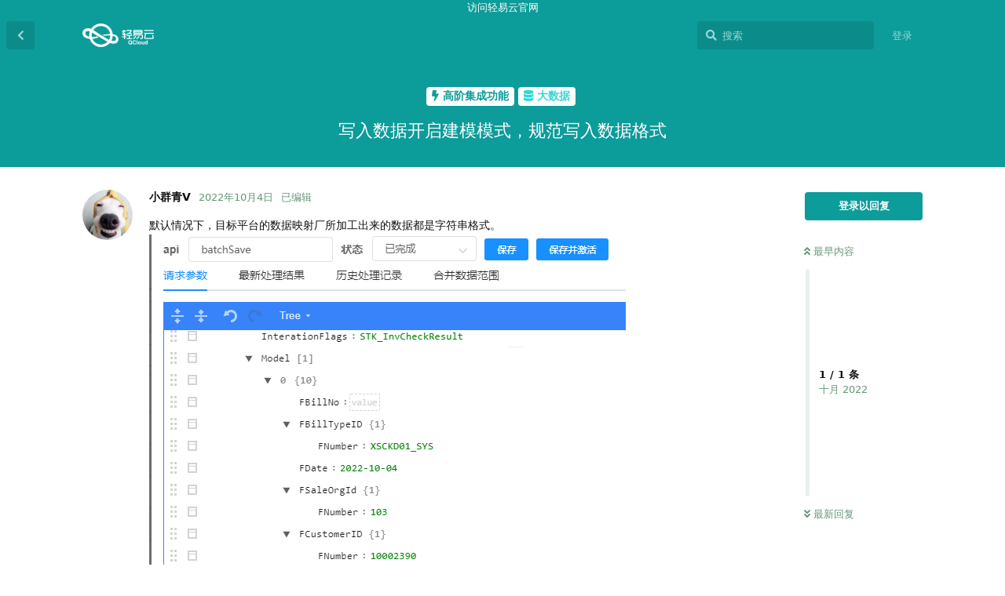

--- FILE ---
content_type: text/html; charset=utf-8
request_url: https://bbs.qeasy.cloud/d/8-xie-ru-shu-ju-kai-qi-jian-mo-mo-shi-gui-fan-xie-ru-shu-ju-ge-shi
body_size: 10018
content:
<!doctype html>
<html  dir="ltr"        lang="zh-Hans" >
    <head>
        <meta charset="utf-8">
        <title>写入数据开启建模模式，规范写入数据格式 - 系统数据集成交流社区</title>

        <link rel="stylesheet" href="https://bbs.qeasy.cloud/assets/forum.css?v=b81b62be">
<link rel="canonical" href="https://bbs.qeasy.cloud/d/8-xie-ru-shu-ju-kai-qi-jian-mo-mo-shi-gui-fan-xie-ru-shu-ju-ge-shi">
<link rel="preload" href="https://bbs.qeasy.cloud/assets/forum.css?v=b81b62be" as="style">
<link rel="preload" href="https://bbs.qeasy.cloud/assets/forum.js?v=0d6ab2e2" as="script">
<link rel="preload" href="https://bbs.qeasy.cloud/assets/forum-zh-Hans.js?v=0f441be2" as="script">
<link rel="preload" href="https://bbs.qeasy.cloud/assets/fonts/fa-solid-900.woff2" as="font" type="font/woff2" crossorigin="">
<link rel="preload" href="https://bbs.qeasy.cloud/assets/fonts/fa-regular-400.woff2" as="font" type="font/woff2" crossorigin="">
<meta name="viewport" content="width=device-width, initial-scale=1, maximum-scale=1, minimum-scale=1">
<meta name="description" content="默认情况下，目标平台的数据映射厂所加工出来的数据都是字符串格式。 当某些目标平台需要严格控制字段格式时，可以开启【写入数据建模】，对写入数据进行格式化。 当开启【写入数据建模】之后，可以在每个字段定义数据格式：">
<meta name="theme-color" content="#0C9C9A">
<meta name="application-name" content="系统数据集成交流社区">
<meta name="robots" content="index, follow">
<meta name="twitter:card" content="summary_large_image">
<meta name="twitter:image" content="https://bbs.qeasy.cloud/assets/site-image-w7o1wmg0.png">
<meta name="twitter:title" content="写入数据开启建模模式，规范写入数据格式">
<meta name="article:published_time" content="2022-10-04T08:38:40+00:00">
<meta name="twitter:description" content="默认情况下，目标平台的数据映射厂所加工出来的数据都是字符串格式。 当某些目标平台需要严格控制字段格式时，可以开启【写入数据建模】，对写入数据进行格式化。 当开启【写入数据建模】之后，可以在每个字段定义数据格式：">
<meta name="article:updated_time" content="2022-10-05T00:53:31+00:00">
<meta name="twitter:url" content="https://bbs.qeasy.cloud/d/8-xie-ru-shu-ju-kai-qi-jian-mo-mo-shi-gui-fan-xie-ru-shu-ju-ge-shi">
<link rel="shortcut icon" href="https://bbs.qeasy.cloud/assets/favicon-ccntpfpb.png">
<meta property="og:site_name" content="系统数据集成交流社区">
<meta property="og:type" content="article">
<meta property="og:image" content="https://bbs.qeasy.cloud/assets/site-image-w7o1wmg0.png">
<meta property="og:title" content="写入数据开启建模模式，规范写入数据格式">
<meta property="og:description" content="默认情况下，目标平台的数据映射厂所加工出来的数据都是字符串格式。 当某些目标平台需要严格控制字段格式时，可以开启【写入数据建模】，对写入数据进行格式化。 当开启【写入数据建模】之后，可以在每个字段定义数据格式：">
<meta property="og:url" content="https://bbs.qeasy.cloud/d/8-xie-ru-shu-ju-kai-qi-jian-mo-mo-shi-gui-fan-xie-ru-shu-ju-ge-shi">
<script type="application/ld+json">[{"@context":"http:\/\/schema.org","@type":"QAPage","publisher":{"@type":"Organization","name":"\u7cfb\u7edf\u6570\u636e\u96c6\u6210\u4ea4\u6d41\u793e\u533a","url":"https:\/\/bbs.qeasy.cloud","description":"\u7cfb\u7edf\u6570\u636e\u5bf9\u63a5\u6280\u672f\u4ea4\u6d41\u793e\u533a\u3002\u53ef\u89c6\u5316\u7684\u914d\u7f6e\uff0c\u8f7b\u677e\u70b9\u51fb\u9f20\u6807\u5b9e\u73b0\u91d1\u8776\u3001\u7528\u53cb\u3001\u7535\u5546\u3001CRM\u3001WMS\u3001MES\u7b49\u7cfb\u7edf\u63a5\u53e3\u6570\u636e\u3002\u5df2\u7ecf\u96c6\u6210\u4e86\u6d77\u91cf\u7684\u7cfb\u7edfAPI\u6807\u51c6\u63a5\u53e3\u3002","logo":"https:\/\/bbs.qeasy.cloud\/assets\/logo-jjkhphui.png"},"image":"https:\/\/bbs.qeasy.cloud\/assets\/site-image-w7o1wmg0.png","headline":"\u5199\u5165\u6570\u636e\u5f00\u542f\u5efa\u6a21\u6a21\u5f0f\uff0c\u89c4\u8303\u5199\u5165\u6570\u636e\u683c\u5f0f","datePublished":"2022-10-04T08:38:40+00:00","description":"\u9ed8\u8ba4\u60c5\u51b5\u4e0b\uff0c\u76ee\u6807\u5e73\u53f0\u7684\u6570\u636e\u6620\u5c04\u5382\u6240\u52a0\u5de5\u51fa\u6765\u7684\u6570\u636e\u90fd\u662f\u5b57\u7b26\u4e32\u683c\u5f0f\u3002 \u5f53\u67d0\u4e9b\u76ee\u6807\u5e73\u53f0\u9700\u8981\u4e25\u683c\u63a7\u5236\u5b57\u6bb5\u683c\u5f0f\u65f6\uff0c\u53ef\u4ee5\u5f00\u542f\u3010\u5199\u5165\u6570\u636e\u5efa\u6a21\u3011\uff0c\u5bf9\u5199\u5165\u6570\u636e\u8fdb\u884c\u683c\u5f0f\u5316\u3002 \u5f53\u5f00\u542f\u3010\u5199\u5165\u6570\u636e\u5efa\u6a21\u3011\u4e4b\u540e\uff0c\u53ef\u4ee5\u5728\u6bcf\u4e2a\u5b57\u6bb5\u5b9a\u4e49\u6570\u636e\u683c\u5f0f\uff1a","dateModified":"2022-10-05T00:53:31+00:00","url":"https:\/\/bbs.qeasy.cloud\/d\/8-xie-ru-shu-ju-kai-qi-jian-mo-mo-shi-gui-fan-xie-ru-shu-ju-ge-shi","mainEntity":{"@type":"Question","name":"\u5199\u5165\u6570\u636e\u5f00\u542f\u5efa\u6a21\u6a21\u5f0f\uff0c\u89c4\u8303\u5199\u5165\u6570\u636e\u683c\u5f0f","text":"\u003Cp\u003E\u9ed8\u8ba4\u60c5\u51b5\u4e0b\uff0c\u76ee\u6807\u5e73\u53f0\u7684\u6570\u636e\u6620\u5c04\u5382\u6240\u52a0\u5de5\u51fa\u6765\u7684\u6570\u636e\u90fd\u662f\u5b57\u7b26\u4e32\u683c\u5f0f\u3002\u003Cbr\u003E\n\u003Cimg src=\"\/\/pic.qeasy.cloud\/2022-10-05\/1664931038-427644-2d1073ba-9a4d-448b-9b29-bc03d9ef077d.png~tplv-syqr462i7n-qeasy.image\" title=\"\" alt=\"\"\u003E\u003C\/p\u003E\n\n\u003Cp\u003E\u5f53\u67d0\u4e9b\u76ee\u6807\u5e73\u53f0\u9700\u8981\u4e25\u683c\u63a7\u5236\u5b57\u6bb5\u683c\u5f0f\u65f6\uff0c\u53ef\u4ee5\u5f00\u542f\u3010\u5199\u5165\u6570\u636e\u5efa\u6a21\u3011\uff0c\u5bf9\u5199\u5165\u6570\u636e\u8fdb\u884c\u683c\u5f0f\u5316\u3002\u003Cbr\u003E\n\u003Cimg src=\"\/\/pic.qeasy.cloud\/2022-10-05\/1664931120-134186-ee4271a7-c7b6-486d-a854-a6a54ddefcbc.png~tplv-syqr462i7n-qeasy.image\" title=\"\" alt=\"\"\u003E\u003C\/p\u003E\n\n\u003Cp\u003E\u5f53\u5f00\u542f\u3010\u5199\u5165\u6570\u636e\u5efa\u6a21\u3011\u4e4b\u540e\uff0c\u53ef\u4ee5\u5728\u6bcf\u4e2a\u5b57\u6bb5\u5b9a\u4e49\u6570\u636e\u683c\u5f0f\uff1a\u003Cbr\u003E\n\u003Cimg src=\"\/\/pic.qeasy.cloud\/2022-10-05\/1664931200-852444-3ba2d730-7dd4-40d6-affa-c10478322910.png~tplv-syqr462i7n-qeasy.image\" title=\"\" alt=\"\"\u003E\u003C\/p\u003E\n","dateCreated":"2022-10-04T08:38:40+00:00","author":{"@type":"Person","name":"\u5c0f\u7fa4\u9752V"},"answerCount":0}},{"@context":"http:\/\/schema.org","@type":"BreadcrumbList","itemListElement":{"@type":"ListItem","name":"\u5927\u6570\u636e","item":"https:\/\/bbs.qeasy.cloud\/t\/bigdata","position":2}},{"@context":"http:\/\/schema.org","@type":"WebSite","url":"https:\/\/bbs.qeasy.cloud\/","potentialAction":{"@type":"SearchAction","target":"https:\/\/bbs.qeasy.cloud\/?q={search_term_string}","query-input":"required name=search_term_string"}}]</script>
<link rel="alternate" type="application/atom+xml" title="论坛活动" href="https://bbs.qeasy.cloud/atom" />
<link rel="alternate" type="application/atom+xml" title="论坛新帖" href="https://bbs.qeasy.cloud/atom/discussions" />
<link rel="alternate" type="application/atom+xml" title="这篇主题" href="https://bbs.qeasy.cloud/atom/d/8-xie-ru-shu-ju-kai-qi-jian-mo-mo-shi-gui-fan-xie-ru-shu-ju-ge-shi" />
    </head>

    <body>
        <div style="
    display: block;
     background-color: #0c9c9a;
    color: #fff;
    text-align: center;
">
        <a href='https://www.qeasy.cloud' style='color:#fff'>访问轻易云官网</a>
    </div>

<div id="app" class="App">

    <div id="app-navigation" class="App-navigation"></div>

    <div id="drawer" class="App-drawer">

        <header id="header" class="App-header">
            <div id="header-navigation" class="Header-navigation"></div>
            <div class="container">
                <h1 class="Header-title">
                    <a href="https://www.qeasy.cloud" id="home-link">
                                                    <img src="https://bbs.qeasy.cloud/assets/logo-jjkhphui.png" alt="系统数据集成交流社区" class="Header-logo">
                                            </a>
                </h1>
                <div id="header-primary" class="Header-primary"></div>
                <div id="header-secondary" class="Header-secondary"></div>
            </div>
        </header>

    </div>

    <main class="App-content">
        <div id="content"></div>

        <div id="flarum-loading" style="display: none">
    正在加载…
</div>

<noscript>
    <div class="Alert">
        <div class="container">
            请使用更现代的浏览器并启用 JavaScript 以获得最佳浏览体验。
        </div>
    </div>
</noscript>

<div id="flarum-loading-error" style="display: none">
    <div class="Alert">
        <div class="container">
            加载论坛时出错，请强制刷新页面重试。
        </div>
    </div>
</div>

<noscript id="flarum-content">
    <div class="container">
    <h2>写入数据开启建模模式，规范写入数据格式</h2>

    <div>
                    <div>
                                <h3>小群青V</h3>
                <div class="Post-body">
                    <p>默认情况下，目标平台的数据映射厂所加工出来的数据都是字符串格式。<br>
<img src="//pic.qeasy.cloud/2022-10-05/1664931038-427644-2d1073ba-9a4d-448b-9b29-bc03d9ef077d.png~tplv-syqr462i7n-qeasy.image" title="" alt=""></p>

<p>当某些目标平台需要严格控制字段格式时，可以开启【写入数据建模】，对写入数据进行格式化。<br>
<img src="//pic.qeasy.cloud/2022-10-05/1664931120-134186-ee4271a7-c7b6-486d-a854-a6a54ddefcbc.png~tplv-syqr462i7n-qeasy.image" title="" alt=""></p>

<p>当开启【写入数据建模】之后，可以在每个字段定义数据格式：<br>
<img src="//pic.qeasy.cloud/2022-10-05/1664931200-852444-3ba2d730-7dd4-40d6-affa-c10478322910.png~tplv-syqr462i7n-qeasy.image" title="" alt=""></p>

                </div>
            </div>

            <hr>
            </div>

    
    </div>

</noscript>


        <div class="App-composer">
            <div class="container">
                <div id="composer"></div>
            </div>
        </div>
    </main>

</div>

<!doctype html>
<!-- 外链跳转 -->
<script>
    document.addEventListener('click', event => {
        let t = event.target;
        if (t.matches('.Post-body a')) {
            let url = new URL(t.href);
            if (url.origin == document.location.origin) {
                t.removeAttribute('target');
                t.removeAttribute('rel');
            } else {
                t.setAttribute('target', '_blank');
            }
        }
    }, false);
</script>
 <meta name="referrer" content="strict-origin-when-cross-origin">

<script>
var _hmt = _hmt || [];
(function() {
  var hm = document.createElement("script");
  hm.src = "https://hm.baidu.com/hm.js?eb3fbfa51ef42988f2ee037d3f8b8714";
  var s = document.getElementsByTagName("script")[0]; 
  s.parentNode.insertBefore(hm, s);
})();
</script>
<script type="text/javascript">
    (function(c,l,a,r,i,t,y){
        c[a]=c[a]||function(){(c[a].q=c[a].q||[]).push(arguments)};
        t=l.createElement(r);t.async=1;t.src="https://www.clarity.ms/tag/"+i;
        y=l.getElementsByTagName(r)[0];y.parentNode.insertBefore(t,y);
    })(window, document, "clarity", "script", "ekqmw37sn4");
</script>


<script>
    window.onload = function () {
        $('.Afrux-NewsWidget-line').each((i, item) => {
            let match = item.innerHTML.match('[a-zA-z]+://[^\s]*');
            if (math) {
                $(item).html(`<a href="${match.input.substring(match.index)}" style="display:flex;align-items:center;">${match.input.substring(0, match.index).trim()} <svg xmlns="http://www.w3.org/2000/svg" aria-hidden="true" x="0px" y="0px" viewBox="0 0 100 100" width="15" height="15" class="icon outbound"><path fill="currentColor" d="M18.8,85.1h56l0,0c2.2,0,4-1.8,4-4v-32h-8v28h-48v-48h28v-8h-32l0,0c-2.2,0-4,1.8-4,4v56C14.8,83.3,16.6,85.1,18.8,85.1z"></path> <polygon fill="currentColor" points="45.7,48.7 51.3,54.3 77.2,28.5 77.2,37.2 85.2,37.2 85.2,14.9 62.8,14.9 62.8,22.9 71.5,22.9"></polygon></svg></a>`)
            }
        })
    }
</script>

<!-- 页脚 -->
<footer>
    <div id="flyfish" class="fly-fish" height="200"></div>
    <div class="site-footer" style="    margin-top: -90px;text-align: center;">
        <div style="color: rgb(137, 137, 140);font-size:0.9em;" class="footer-container rm-link-color">
            <p>
                <!-- 加载时间 -->
                <script>
                    var start_time = new Date();
                    var end_time = "";
                    var loadt = setInterval(function () {
                        if (document.readyState == "complete") {
                            showLoadTime();
                        }
                    }, 500)

                    function showLoadTime() {
                        end_time = new Date();
                        loadtime_span.innerHTML = "T " + (end_time.getTime() - start_time.getTime()) + " ms";
                        clearInterval(loadt);
                    }
                </script>
                <!-- IP -->
                <span id="ip_span" align=center></span>
                <script src="https://pv.sohu.com/cityjson?ie=utf-8"></script>
                <script type="text/javascript">
                    ip_span.innerHTML = returnCitySN["cname"] + " " + returnCitySN["cip"];
                </script>
                <span class="mx-2">|</span>
                <span id="loadtime_span">T</span>
                <span class="mx-2">|</span>
                <a id="stats" href="https://www.qeasy.cloud" target="_blank"></a>
            </p>
            <p>
                <a id="prot_span" href="https://bbs.qeasy.cloud/d/2-she-qu-gui-fan"></a>

                <span class="mx-2">|</span>

                <a id="rept_span" href="mailto:vincent067@outlook.com"></a>

                <span class="mx-2">|</span>

                <span id="ver_span"></span>
            <p id="right_span"></p>
            </p>
            <!-- 声明 -->
            <script type="text/javascript">
                var site_version = "1.1.0";
                var lang = document.getElementsByTagName("html");
                var userLang = lang[0].getAttribute("lang");
                if (userLang.includes("zh")) {
    stats.innerHTML = "状态";
    prot_span.innerHTML = "社区规范";
    rept_span.innerHTML = "违法和不良信息举报";
    ver_span.innerHTML = "版本 " + site_version;
    right_span.innerHTML = "本站由广东轻亿云软件科技有限公司·粤ICP备2021068854号 维护运行。<a href=\"https://www.qeasy.cloud\"><i class=\"fas fa-info-circle\"></i> 了解官方认证社区</a> 更多信息，请访问<a href=\"https://www.aicorp.cloud/\" target=\"_blank\">企业AI知识库</a>";
}
                
            </script>
        </div>
    </div>

</footer>

<script src="/fish.js"></script>


        <div id="modal"></div>
        <div id="alerts"></div>

        <script>
            document.getElementById('flarum-loading').style.display = 'block';
            var flarum = {extensions: {}};
        </script>

        <script src="https://bbs.qeasy.cloud/assets/forum.js?v=0d6ab2e2"></script>
<script src="https://bbs.qeasy.cloud/assets/forum-zh-Hans.js?v=0f441be2"></script>

        <script id="flarum-json-payload" type="application/json">{"resources":[{"type":"forums","id":"1","attributes":{"title":"\u7cfb\u7edf\u6570\u636e\u96c6\u6210\u4ea4\u6d41\u793e\u533a","description":"\u7cfb\u7edf\u6570\u636e\u5bf9\u63a5\u6280\u672f\u4ea4\u6d41\u793e\u533a\u3002\u53ef\u89c6\u5316\u7684\u914d\u7f6e\uff0c\u8f7b\u677e\u70b9\u51fb\u9f20\u6807\u5b9e\u73b0\u91d1\u8776\u3001\u7528\u53cb\u3001\u7535\u5546\u3001CRM\u3001WMS\u3001MES\u7b49\u7cfb\u7edf\u63a5\u53e3\u6570\u636e\u3002\u5df2\u7ecf\u96c6\u6210\u4e86\u6d77\u91cf\u7684\u7cfb\u7edfAPI\u6807\u51c6\u63a5\u53e3\u3002","showLanguageSelector":false,"baseUrl":"https:\/\/bbs.qeasy.cloud","basePath":"","baseOrigin":"https:\/\/bbs.qeasy.cloud","debug":false,"apiUrl":"https:\/\/bbs.qeasy.cloud\/api","welcomeTitle":"\u8f7b\u6613\u4e91\u7cfb\u7edf\u96c6\u6210\u5e73\u53f0\u4ea4\u6d41\u793e\u533a","welcomeMessage":"\u4f5c\u4e3a\u8fde\u63a5\u5ba2\u6237\u4e0e\u4ea7\u54c1\u7684\u4e13\u4e1a\u987e\u95ee\uff0c\u4e3a\u5ba2\u6237\u63d0\u4f9b\u4f18\u8d28\u7684\u4ea7\u54c1\u552e\u540e\u6307\u5bfc\u548c\u6570\u636e\u652f\u6301\u3002\u540c\u65f6\u901a\u8fc7\u5bf9\u5ba2\u6237\u65e5\u5e38\u4f7f\u7528\u7684\u95ee\u9898\u6d1e\u5bdf\uff0c\u4e3a\u5ba2\u6237\u5efa\u8bae\u66f4\u4f73\u7684\u4ea7\u54c1\u89e3\u51b3\u65b9\u6848\uff0c\u4fc3\u8fdb\u6570\u5b57\u5316\u8f6c\u578b\u3002","themePrimaryColor":"#0C9C9A","themeSecondaryColor":"#78A488","logoUrl":"https:\/\/bbs.qeasy.cloud\/assets\/logo-jjkhphui.png","faviconUrl":"https:\/\/bbs.qeasy.cloud\/assets\/favicon-ccntpfpb.png","headerHtml":"\u003Cdiv style=\u0022\n    display: block;\n     background-color: #0c9c9a;\n    color: #fff;\n    text-align: center;\n\u0022\u003E\n        \u003Ca href=\u0027https:\/\/www.qeasy.cloud\u0027 style=\u0027color:#fff\u0027\u003E\u8bbf\u95ee\u8f7b\u6613\u4e91\u5b98\u7f51\u003C\/a\u003E\n    \u003C\/div\u003E","footerHtml":"\u003C!doctype html\u003E\n\u003C!-- \u5916\u94fe\u8df3\u8f6c --\u003E\n\u003Cscript\u003E\n    document.addEventListener(\u0027click\u0027, event =\u003E {\n        let t = event.target;\n        if (t.matches(\u0027.Post-body a\u0027)) {\n            let url = new URL(t.href);\n            if (url.origin == document.location.origin) {\n                t.removeAttribute(\u0027target\u0027);\n                t.removeAttribute(\u0027rel\u0027);\n            } else {\n                t.setAttribute(\u0027target\u0027, \u0027_blank\u0027);\n            }\n        }\n    }, false);\n\u003C\/script\u003E\n \u003Cmeta name=\u0022referrer\u0022 content=\u0022strict-origin-when-cross-origin\u0022\u003E\n\n\u003Cscript\u003E\nvar _hmt = _hmt || [];\n(function() {\n  var hm = document.createElement(\u0022script\u0022);\n  hm.src = \u0022https:\/\/hm.baidu.com\/hm.js?eb3fbfa51ef42988f2ee037d3f8b8714\u0022;\n  var s = document.getElementsByTagName(\u0022script\u0022)[0]; \n  s.parentNode.insertBefore(hm, s);\n})();\n\u003C\/script\u003E\n\u003Cscript type=\u0022text\/javascript\u0022\u003E\n    (function(c,l,a,r,i,t,y){\n        c[a]=c[a]||function(){(c[a].q=c[a].q||[]).push(arguments)};\n        t=l.createElement(r);t.async=1;t.src=\u0022https:\/\/www.clarity.ms\/tag\/\u0022+i;\n        y=l.getElementsByTagName(r)[0];y.parentNode.insertBefore(t,y);\n    })(window, document, \u0022clarity\u0022, \u0022script\u0022, \u0022ekqmw37sn4\u0022);\n\u003C\/script\u003E\n\n\n\u003Cscript\u003E\n    window.onload = function () {\n        $(\u0027.Afrux-NewsWidget-line\u0027).each((i, item) =\u003E {\n            let match = item.innerHTML.match(\u0027[a-zA-z]+:\/\/[^\\s]*\u0027);\n            if (math) {\n                $(item).html(`\u003Ca href=\u0022${match.input.substring(match.index)}\u0022 style=\u0022display:flex;align-items:center;\u0022\u003E${match.input.substring(0, match.index).trim()} \u003Csvg xmlns=\u0022http:\/\/www.w3.org\/2000\/svg\u0022 aria-hidden=\u0022true\u0022 x=\u00220px\u0022 y=\u00220px\u0022 viewBox=\u00220 0 100 100\u0022 width=\u002215\u0022 height=\u002215\u0022 class=\u0022icon outbound\u0022\u003E\u003Cpath fill=\u0022currentColor\u0022 d=\u0022M18.8,85.1h56l0,0c2.2,0,4-1.8,4-4v-32h-8v28h-48v-48h28v-8h-32l0,0c-2.2,0-4,1.8-4,4v56C14.8,83.3,16.6,85.1,18.8,85.1z\u0022\u003E\u003C\/path\u003E \u003Cpolygon fill=\u0022currentColor\u0022 points=\u002245.7,48.7 51.3,54.3 77.2,28.5 77.2,37.2 85.2,37.2 85.2,14.9 62.8,14.9 62.8,22.9 71.5,22.9\u0022\u003E\u003C\/polygon\u003E\u003C\/svg\u003E\u003C\/a\u003E`)\n            }\n        })\n    }\n\u003C\/script\u003E\n\n\u003C!-- \u9875\u811a --\u003E\n\u003Cfooter\u003E\n    \u003Cdiv id=\u0022flyfish\u0022 class=\u0022fly-fish\u0022 height=\u0022200\u0022\u003E\u003C\/div\u003E\n    \u003Cdiv class=\u0022site-footer\u0022 style=\u0022    margin-top: -90px;text-align: center;\u0022\u003E\n        \u003Cdiv style=\u0022color: rgb(137, 137, 140);font-size:0.9em;\u0022 class=\u0022footer-container rm-link-color\u0022\u003E\n            \u003Cp\u003E\n                \u003C!-- \u52a0\u8f7d\u65f6\u95f4 --\u003E\n                \u003Cscript\u003E\n                    var start_time = new Date();\n                    var end_time = \u0022\u0022;\n                    var loadt = setInterval(function () {\n                        if (document.readyState == \u0022complete\u0022) {\n                            showLoadTime();\n                        }\n                    }, 500)\n\n                    function showLoadTime() {\n                        end_time = new Date();\n                        loadtime_span.innerHTML = \u0022T \u0022 + (end_time.getTime() - start_time.getTime()) + \u0022 ms\u0022;\n                        clearInterval(loadt);\n                    }\n                \u003C\/script\u003E\n                \u003C!-- IP --\u003E\n                \u003Cspan id=\u0022ip_span\u0022 align=center\u003E\u003C\/span\u003E\n                \u003Cscript src=\u0022https:\/\/pv.sohu.com\/cityjson?ie=utf-8\u0022\u003E\u003C\/script\u003E\n                \u003Cscript type=\u0022text\/javascript\u0022\u003E\n                    ip_span.innerHTML = returnCitySN[\u0022cname\u0022] + \u0022 \u0022 + returnCitySN[\u0022cip\u0022];\n                \u003C\/script\u003E\n                \u003Cspan class=\u0022mx-2\u0022\u003E|\u003C\/span\u003E\n                \u003Cspan id=\u0022loadtime_span\u0022\u003ET\u003C\/span\u003E\n                \u003Cspan class=\u0022mx-2\u0022\u003E|\u003C\/span\u003E\n                \u003Ca id=\u0022stats\u0022 href=\u0022https:\/\/www.qeasy.cloud\u0022 target=\u0022_blank\u0022\u003E\u003C\/a\u003E\n            \u003C\/p\u003E\n            \u003Cp\u003E\n                \u003Ca id=\u0022prot_span\u0022 href=\u0022https:\/\/bbs.qeasy.cloud\/d\/2-she-qu-gui-fan\u0022\u003E\u003C\/a\u003E\n\n                \u003Cspan class=\u0022mx-2\u0022\u003E|\u003C\/span\u003E\n\n                \u003Ca id=\u0022rept_span\u0022 href=\u0022mailto:vincent067@outlook.com\u0022\u003E\u003C\/a\u003E\n\n                \u003Cspan class=\u0022mx-2\u0022\u003E|\u003C\/span\u003E\n\n                \u003Cspan id=\u0022ver_span\u0022\u003E\u003C\/span\u003E\n            \u003Cp id=\u0022right_span\u0022\u003E\u003C\/p\u003E\n            \u003C\/p\u003E\n            \u003C!-- \u58f0\u660e --\u003E\n            \u003Cscript type=\u0022text\/javascript\u0022\u003E\n                var site_version = \u00221.1.0\u0022;\n                var lang = document.getElementsByTagName(\u0022html\u0022);\n                var userLang = lang[0].getAttribute(\u0022lang\u0022);\n                if (userLang.includes(\u0022zh\u0022)) {\n    stats.innerHTML = \u0022\u72b6\u6001\u0022;\n    prot_span.innerHTML = \u0022\u793e\u533a\u89c4\u8303\u0022;\n    rept_span.innerHTML = \u0022\u8fdd\u6cd5\u548c\u4e0d\u826f\u4fe1\u606f\u4e3e\u62a5\u0022;\n    ver_span.innerHTML = \u0022\u7248\u672c \u0022 + site_version;\n    right_span.innerHTML = \u0022\u672c\u7ad9\u7531\u5e7f\u4e1c\u8f7b\u4ebf\u4e91\u8f6f\u4ef6\u79d1\u6280\u6709\u9650\u516c\u53f8\u00b7\u7ca4ICP\u59072021068854\u53f7 \u7ef4\u62a4\u8fd0\u884c\u3002\u003Ca href=\\\u0022https:\/\/www.qeasy.cloud\\\u0022\u003E\u003Ci class=\\\u0022fas fa-info-circle\\\u0022\u003E\u003C\/i\u003E \u4e86\u89e3\u5b98\u65b9\u8ba4\u8bc1\u793e\u533a\u003C\/a\u003E \u66f4\u591a\u4fe1\u606f\uff0c\u8bf7\u8bbf\u95ee\u003Ca href=\\\u0022https:\/\/www.aicorp.cloud\/\\\u0022 target=\\\u0022_blank\\\u0022\u003E\u4f01\u4e1aAI\u77e5\u8bc6\u5e93\u003C\/a\u003E\u0022;\n}\n                \n            \u003C\/script\u003E\n        \u003C\/div\u003E\n    \u003C\/div\u003E\n\n\u003C\/footer\u003E\n\n\u003Cscript src=\u0022\/fish.js\u0022\u003E\u003C\/script\u003E","allowSignUp":false,"defaultRoute":"\/all","canViewForum":true,"canStartDiscussion":false,"canSearchUsers":false,"assetsBaseUrl":"https:\/\/bbs.qeasy.cloud\/assets","canViewFlags":false,"guidelinesUrl":"http:\/\/bbs.qeasy.cloud\/d\/2-she-qu-gui-fan","canBypassTagCounts":false,"minPrimaryTags":"1","maxPrimaryTags":"2","minSecondaryTags":"0","maxSecondaryTags":"5","fof-upload.canUpload":false,"fof-upload.canDownload":false,"fof-upload.composerButtonVisiblity":"both","embedVideoCreate":false,"embedVideoDash":true,"embedVideoFlv":false,"embedVideoHls":false,"embedVideoShaka":false,"embedVideoWebTorrent":false,"embedVideoAirplay":true,"embedVideoHotkey":true,"embedVideoQualitySwitching":true,"embedVideoTheme":"","embedVideoLogo":"","embedVideoLang":"zh-cn","embedVideoModal":true,"ianm-syndication.plugin.forum-format":"atom","ianm-syndication.plugin.forum-icons":false,"pusherKey":null,"pusherCluster":null,"displayNameDriver":"nickname","setNicknameOnRegistration":true,"randomizeUsernameOnRegistration":true,"allowUsernameMentionFormat":true},"relationships":{"groups":{"data":[{"type":"groups","id":"1"},{"type":"groups","id":"2"},{"type":"groups","id":"3"},{"type":"groups","id":"4"},{"type":"groups","id":"6"}]},"tags":{"data":[{"type":"tags","id":"1"},{"type":"tags","id":"2"},{"type":"tags","id":"3"},{"type":"tags","id":"4"},{"type":"tags","id":"6"},{"type":"tags","id":"12"},{"type":"tags","id":"17"},{"type":"tags","id":"19"},{"type":"tags","id":"23"},{"type":"tags","id":"24"},{"type":"tags","id":"25"},{"type":"tags","id":"7"},{"type":"tags","id":"26"},{"type":"tags","id":"9"},{"type":"tags","id":"8"}]}}},{"type":"groups","id":"1","attributes":{"nameSingular":"\u8f7b\u6613\u4e91\u5b98\u65b9","namePlural":"\u8f7b\u6613\u4e91\u5b98\u65b9","color":"#FF5622","icon":"fas fa-tint","isHidden":0}},{"type":"groups","id":"2","attributes":{"nameSingular":"\u6e38\u5ba2","namePlural":"\u6e38\u5ba2","color":null,"icon":null,"isHidden":0}},{"type":"groups","id":"3","attributes":{"nameSingular":"\u6ce8\u518c\u7528\u6237","namePlural":"\u6ce8\u518c\u7528\u6237","color":null,"icon":null,"isHidden":0}},{"type":"groups","id":"4","attributes":{"nameSingular":"\u7248\u4e3b","namePlural":"\u7248\u4e3b\u7ec4","color":"#80349E","icon":"fas fa-bolt","isHidden":0}},{"type":"groups","id":"6","attributes":{"nameSingular":"\u5f00\u53d1\u8005","namePlural":"\u5f00\u53d1\u8005","color":"#cc66ff","icon":"fas fa-swimmer","isHidden":0}},{"type":"tags","id":"1","attributes":{"name":"Getting Started","description":"\u5feb\u901f\u5f00\u59cb\u5b66\u4e60\u638c\u63e1\u8f7b\u6613\u4e91\u7cfb\u7edf\u96c6\u6210\u5e73\u53f0","slug":"getting-started","color":"#0C9C9A","backgroundUrl":null,"backgroundMode":null,"icon":"fas fa-heart","discussionCount":132,"position":0,"defaultSort":null,"isChild":false,"isHidden":false,"lastPostedAt":"2026-01-23T07:00:51+00:00","canStartDiscussion":false,"canAddToDiscussion":false}},{"type":"tags","id":"2","attributes":{"name":"\u9ad8\u9636\u96c6\u6210\u529f\u80fd","description":"\u5bf9\u96c6\u6210\u6570\u636e\u8fdb\u884c\u52a0\u5de5\u5904\u7406\u7684\u9ad8\u9636\u5e94\u7528\u529f\u80fd","slug":"advanced-guides","color":"#0C9C9A","backgroundUrl":null,"backgroundMode":null,"icon":"fas fa-bolt","discussionCount":152,"position":1,"defaultSort":null,"isChild":false,"isHidden":false,"lastPostedAt":"2026-01-17T01:41:34+00:00","canStartDiscussion":false,"canAddToDiscussion":false}},{"type":"tags","id":"3","attributes":{"name":"\u9762\u5411\u5f00\u53d1\u8005","description":"\u9488\u5bf9\u9002\u914d\u5668\u5f00\u53d1\u3001\u6570\u636e\u52a0\u5de5\u5382\u4e8b\u4ef6\u5f00\u53d1\u8005","slug":"developers","color":"#0C9C9A","backgroundUrl":null,"backgroundMode":null,"icon":"fas fa-code","discussionCount":32,"position":2,"defaultSort":null,"isChild":false,"isHidden":false,"lastPostedAt":"2026-01-23T08:34:17+00:00","canStartDiscussion":false,"canAddToDiscussion":false}},{"type":"tags","id":"4","attributes":{"name":"\u96c6\u6210\u4e13\u9898","description":"\u5404\u7c7b\u96c6\u6210\u89e3\u51b3\u65b9\u6848\u4e13\u9898","slug":"special","color":"#0C9C9A","backgroundUrl":null,"backgroundMode":null,"icon":"fas fa-newspaper","discussionCount":124,"position":4,"defaultSort":null,"isChild":false,"isHidden":false,"lastPostedAt":"2026-01-23T10:28:54+00:00","canStartDiscussion":false,"canAddToDiscussion":false}},{"type":"tags","id":"6","attributes":{"name":"Coffee Shop","description":"\u5206\u4eab\u4ea4\u6d41\u975e\u96c6\u6210\u76f8\u5173\u5185\u5bb9","slug":"coffee-shop","color":"#0C9C9A","backgroundUrl":null,"backgroundMode":null,"icon":"fas fa-coffee","discussionCount":25,"position":5,"defaultSort":null,"isChild":false,"isHidden":false,"lastPostedAt":"2024-06-15T12:09:34+00:00","canStartDiscussion":false,"canAddToDiscussion":false}},{"type":"tags","id":"12","attributes":{"name":"\u96c6\u6210\u89e3\u51b3\u65b9\u6848\u5305","description":"","slug":"solution-package","color":"#0C9C9A","backgroundUrl":null,"backgroundMode":null,"icon":"fas fa-leaf","discussionCount":12260,"position":3,"defaultSort":null,"isChild":false,"isHidden":false,"lastPostedAt":"2026-01-23T09:11:42+00:00","canStartDiscussion":false,"canAddToDiscussion":false}},{"type":"tags","id":"17","attributes":{"name":"DevOps","description":"","slug":"devops","color":"#0C9C9A","backgroundUrl":null,"backgroundMode":null,"icon":"fas fa-tools","discussionCount":2,"position":6,"defaultSort":null,"isChild":false,"isHidden":false,"lastPostedAt":"2025-10-19T22:30:54+00:00","canStartDiscussion":false,"canAddToDiscussion":false}},{"type":"tags","id":"19","attributes":{"name":"\u7248\u672c\u66f4\u65b0","description":"","slug":"version","color":"#0C9C9A","backgroundUrl":null,"backgroundMode":null,"icon":"fas fa-code-branch","discussionCount":7,"position":7,"defaultSort":null,"isChild":false,"isHidden":false,"lastPostedAt":"2023-10-27T10:38:21+00:00","canStartDiscussion":false,"canAddToDiscussion":false}},{"type":"tags","id":"23","attributes":{"name":"\u7cfb\u7edf\u8fde\u63a5\u5668","description":"","slug":"connector","color":"#0C9C9A","backgroundUrl":null,"backgroundMode":null,"icon":"fas fa-link","discussionCount":39,"position":8,"defaultSort":null,"isChild":false,"isHidden":false,"lastPostedAt":"2025-06-06T11:25:16+00:00","canStartDiscussion":false,"canAddToDiscussion":false}},{"type":"tags","id":"24","attributes":{"name":"\u96c6\u6210\u6848\u4f8b\u63a8\u5e7f","description":"","slug":"JICAL","color":"#fe7c7c","backgroundUrl":null,"backgroundMode":null,"icon":"","discussionCount":346,"position":9,"defaultSort":null,"isChild":false,"isHidden":false,"lastPostedAt":"2026-01-24T01:06:41+00:00","canStartDiscussion":false,"canAddToDiscussion":false}},{"type":"tags","id":"25","attributes":{"name":"\u8bf7\u56de\u7b54\u8f7b\u6613\u4e91","description":"issue","slug":"issue","color":"#0C9C9A","backgroundUrl":null,"backgroundMode":null,"icon":"fas fa-baby","discussionCount":138,"position":10,"defaultSort":null,"isChild":false,"isHidden":false,"lastPostedAt":"2026-01-17T02:00:37+00:00","canStartDiscussion":false,"canAddToDiscussion":false}},{"type":"tags","id":"7","attributes":{"name":"\u91d1\u8776","description":"","slug":"kingdee","color":"#33d7d4","backgroundUrl":null,"backgroundMode":null,"icon":"","discussionCount":36,"position":null,"defaultSort":null,"isChild":false,"isHidden":false,"lastPostedAt":"2024-08-23T03:46:12+00:00","canStartDiscussion":false,"canAddToDiscussion":false}},{"type":"tags","id":"26","attributes":{"name":"\u52a0\u5de5\u5382\u811a\u672c","description":"","slug":"script","color":"","backgroundUrl":null,"backgroundMode":null,"icon":"","discussionCount":26,"position":null,"defaultSort":null,"isChild":false,"isHidden":false,"lastPostedAt":"2025-04-04T10:00:51+00:00","canStartDiscussion":false,"canAddToDiscussion":false}},{"type":"tags","id":"9","attributes":{"name":"\u7535\u5546","description":"","slug":"electronic-commerce","color":"#33d7d4","backgroundUrl":null,"backgroundMode":null,"icon":"fas fa-cloud","discussionCount":22,"position":null,"defaultSort":null,"isChild":false,"isHidden":false,"lastPostedAt":"2023-11-21T11:48:23+00:00","canStartDiscussion":false,"canAddToDiscussion":false}},{"type":"tags","id":"8","attributes":{"name":"\u7528\u53cb","description":"","slug":"yonyou","color":"#33d7d4","backgroundUrl":null,"backgroundMode":null,"icon":"","discussionCount":21,"position":null,"defaultSort":null,"isChild":false,"isHidden":false,"lastPostedAt":"2023-11-21T11:48:23+00:00","canStartDiscussion":false,"canAddToDiscussion":false}}],"session":{"userId":0,"csrfToken":"084NiOeKeJMI0X2mD2i7bGvfrBBT39XtOPcUwp7y"},"locales":{"zh-Hans":"\u7b80\u4f53\u4e2d\u6587"},"locale":"zh-Hans","apiDocument":{"data":{"type":"discussions","id":"8","attributes":{"title":"\u5199\u5165\u6570\u636e\u5f00\u542f\u5efa\u6a21\u6a21\u5f0f\uff0c\u89c4\u8303\u5199\u5165\u6570\u636e\u683c\u5f0f","slug":"8-xie-ru-shu-ju-kai-qi-jian-mo-mo-shi-gui-fan-xie-ru-shu-ju-ge-shi","commentCount":1,"participantCount":1,"createdAt":"2022-10-04T08:38:40+00:00","lastPostedAt":"2022-10-04T08:38:40+00:00","lastPostNumber":1,"canReply":false,"canRename":false,"canDelete":false,"canHide":false,"isApproved":true,"canTag":false,"subscription":null,"isSticky":false,"canSticky":false},"relationships":{"user":{"data":{"type":"users","id":"4"}},"posts":{"data":[{"type":"posts","id":"9"}]},"tags":{"data":[{"type":"tags","id":"2"},{"type":"tags","id":"11"}]}}},"included":[{"type":"users","id":"4","attributes":{"username":"5820961643929509417","displayName":"\u5c0f\u7fa4\u9752V","avatarUrl":"https:\/\/bbs.qeasy.cloud\/assets\/avatars\/gY2kHQq2PnqwyMGt.png","slug":"5820961643929509417","joinTime":"2022-10-02T09:52:42+00:00","discussionCount":1369,"commentCount":1404,"canEdit":false,"canEditCredentials":false,"canEditGroups":false,"canDelete":false,"lastSeenAt":"2024-11-17T11:49:50+00:00","fof-upload-uploadCountCurrent":392,"fof-upload-uploadCountAll":392,"canSuspend":false,"canEditNickname":false},"relationships":{"groups":{"data":[]}}},{"type":"users","id":"1","attributes":{"username":"qeasy_admin","displayName":"\u8f7b\u6613\u4e91","avatarUrl":"https:\/\/bbs.qeasy.cloud\/assets\/avatars\/fY6RXRiiLJHLqg40.png","slug":"qeasy_admin"}},{"type":"posts","id":"9","attributes":{"number":1,"createdAt":"2022-10-04T08:38:40+00:00","contentType":"comment","contentHtml":"\u003Cp\u003E\u9ed8\u8ba4\u60c5\u51b5\u4e0b\uff0c\u76ee\u6807\u5e73\u53f0\u7684\u6570\u636e\u6620\u5c04\u5382\u6240\u52a0\u5de5\u51fa\u6765\u7684\u6570\u636e\u90fd\u662f\u5b57\u7b26\u4e32\u683c\u5f0f\u3002\u003Cbr\u003E\n\u003Cimg src=\u0022\/\/pic.qeasy.cloud\/2022-10-05\/1664931038-427644-2d1073ba-9a4d-448b-9b29-bc03d9ef077d.png~tplv-syqr462i7n-qeasy.image\u0022 title=\u0022\u0022 alt=\u0022\u0022\u003E\u003C\/p\u003E\n\n\u003Cp\u003E\u5f53\u67d0\u4e9b\u76ee\u6807\u5e73\u53f0\u9700\u8981\u4e25\u683c\u63a7\u5236\u5b57\u6bb5\u683c\u5f0f\u65f6\uff0c\u53ef\u4ee5\u5f00\u542f\u3010\u5199\u5165\u6570\u636e\u5efa\u6a21\u3011\uff0c\u5bf9\u5199\u5165\u6570\u636e\u8fdb\u884c\u683c\u5f0f\u5316\u3002\u003Cbr\u003E\n\u003Cimg src=\u0022\/\/pic.qeasy.cloud\/2022-10-05\/1664931120-134186-ee4271a7-c7b6-486d-a854-a6a54ddefcbc.png~tplv-syqr462i7n-qeasy.image\u0022 title=\u0022\u0022 alt=\u0022\u0022\u003E\u003C\/p\u003E\n\n\u003Cp\u003E\u5f53\u5f00\u542f\u3010\u5199\u5165\u6570\u636e\u5efa\u6a21\u3011\u4e4b\u540e\uff0c\u53ef\u4ee5\u5728\u6bcf\u4e2a\u5b57\u6bb5\u5b9a\u4e49\u6570\u636e\u683c\u5f0f\uff1a\u003Cbr\u003E\n\u003Cimg src=\u0022\/\/pic.qeasy.cloud\/2022-10-05\/1664931200-852444-3ba2d730-7dd4-40d6-affa-c10478322910.png~tplv-syqr462i7n-qeasy.image\u0022 title=\u0022\u0022 alt=\u0022\u0022\u003E\u003C\/p\u003E\n","renderFailed":false,"editedAt":"2022-10-05T00:53:31+00:00","canEdit":false,"canDelete":false,"canHide":false,"canFlag":false,"isApproved":true,"canApprove":false,"canLike":false},"relationships":{"discussion":{"data":{"type":"discussions","id":"8"}},"user":{"data":{"type":"users","id":"4"}},"editedUser":{"data":{"type":"users","id":"4"}},"mentionedBy":{"data":[]},"likes":{"data":[{"type":"users","id":"1"}]}}},{"type":"tags","id":"2","attributes":{"name":"\u9ad8\u9636\u96c6\u6210\u529f\u80fd","description":"\u5bf9\u96c6\u6210\u6570\u636e\u8fdb\u884c\u52a0\u5de5\u5904\u7406\u7684\u9ad8\u9636\u5e94\u7528\u529f\u80fd","slug":"advanced-guides","color":"#0C9C9A","backgroundUrl":null,"backgroundMode":null,"icon":"fas fa-bolt","discussionCount":152,"position":1,"defaultSort":null,"isChild":false,"isHidden":false,"lastPostedAt":"2026-01-17T01:41:34+00:00","canStartDiscussion":false,"canAddToDiscussion":false}},{"type":"tags","id":"11","attributes":{"name":"\u5927\u6570\u636e","description":"","slug":"bigdata","color":"#33d7d4","backgroundUrl":null,"backgroundMode":null,"icon":"fas fa-database","discussionCount":9,"position":null,"defaultSort":null,"isChild":false,"isHidden":false,"lastPostedAt":"2023-11-21T11:48:23+00:00","canStartDiscussion":false,"canAddToDiscussion":false}}]}}</script>

        <script>
            const data = JSON.parse(document.getElementById('flarum-json-payload').textContent);
            document.getElementById('flarum-loading').style.display = 'none';

            try {
                flarum.core.app.load(data);
                flarum.core.app.bootExtensions(flarum.extensions);
                flarum.core.app.boot();
            } catch (e) {
                var error = document.getElementById('flarum-loading-error');
                error.innerHTML += document.getElementById('flarum-content').textContent;
                error.style.display = 'block';
                throw e;
            }
        </script>

        
    </body>
</html>
